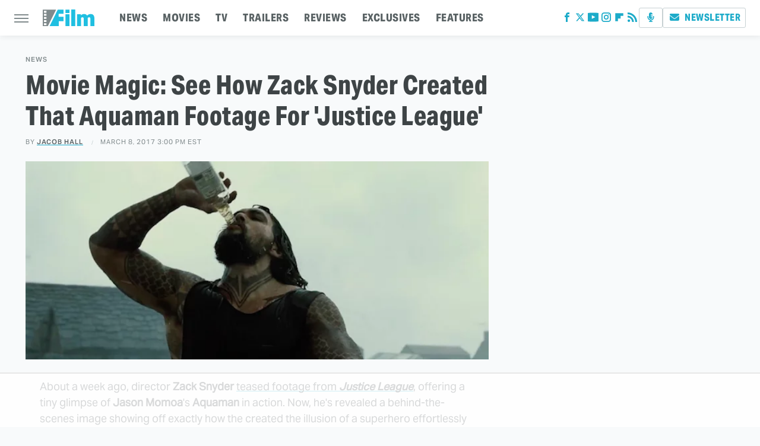

--- FILE ---
content_type: text/html
request_url: https://api.intentiq.com/profiles_engine/ProfilesEngineServlet?at=39&mi=10&dpi=936734067&pt=17&dpn=1&iiqidtype=2&iiqpcid=9ae5e396-e1ea-4e07-aaef-a4f2044f2271&iiqpciddate=1768996438411&pcid=b2b6d95b-e440-4450-96aa-3dde17c10d4a&idtype=3&gdpr=0&japs=false&jaesc=0&jafc=0&jaensc=0&jsver=0.33&testGroup=A&source=pbjs&ABTestingConfigurationSource=group&abtg=A&vrref=https%3A%2F%2Fwww.slashfilm.com
body_size: 57
content:
{"abPercentage":97,"adt":1,"ct":2,"isOptedOut":false,"data":{"eids":[]},"dbsaved":"false","ls":true,"cttl":86400000,"abTestUuid":"g_174bae7e-91f3-4d69-bc2e-f974829b7a2d","tc":9,"sid":-582877156}

--- FILE ---
content_type: text/html; charset=utf-8
request_url: https://www.google.com/recaptcha/api2/aframe
body_size: 224
content:
<!DOCTYPE HTML><html><head><meta http-equiv="content-type" content="text/html; charset=UTF-8"></head><body><script nonce="I2Ny3-9sxtNaEODYjVEYrw">/** Anti-fraud and anti-abuse applications only. See google.com/recaptcha */ try{var clients={'sodar':'https://pagead2.googlesyndication.com/pagead/sodar?'};window.addEventListener("message",function(a){try{if(a.source===window.parent){var b=JSON.parse(a.data);var c=clients[b['id']];if(c){var d=document.createElement('img');d.src=c+b['params']+'&rc='+(localStorage.getItem("rc::a")?sessionStorage.getItem("rc::b"):"");window.document.body.appendChild(d);sessionStorage.setItem("rc::e",parseInt(sessionStorage.getItem("rc::e")||0)+1);localStorage.setItem("rc::h",'1768996443738');}}}catch(b){}});window.parent.postMessage("_grecaptcha_ready", "*");}catch(b){}</script></body></html>

--- FILE ---
content_type: text/plain
request_url: https://rtb.openx.net/openrtbb/prebidjs
body_size: -225
content:
{"id":"b4ffef44-b272-4a84-be21-297ef4e8ac73","nbr":0}

--- FILE ---
content_type: text/plain
request_url: https://rtb.openx.net/openrtbb/prebidjs
body_size: -225
content:
{"id":"03e17f53-3d3c-4cf4-8a70-3109310870a8","nbr":0}

--- FILE ---
content_type: text/plain; charset=UTF-8
request_url: https://at.teads.tv/fpc?analytics_tag_id=PUB_17002&tfpvi=&gdpr_consent=&gdpr_status=22&gdpr_reason=220&ccpa_consent=&sv=prebid-v1
body_size: 56
content:
NzJjZDBjNmItNTM3Ni00Yzg0LTgzMmYtMGM1YjRhZWUwMmExIzItNQ==

--- FILE ---
content_type: text/plain
request_url: https://rtb.openx.net/openrtbb/prebidjs
body_size: -225
content:
{"id":"9a8b103b-ddf3-478f-8be4-629ae2930e8c","nbr":0}

--- FILE ---
content_type: text/plain
request_url: https://rtb.openx.net/openrtbb/prebidjs
body_size: -84
content:
{"id":"e88b4900-1b85-4efa-81d2-2d0609ca42a0","nbr":0}